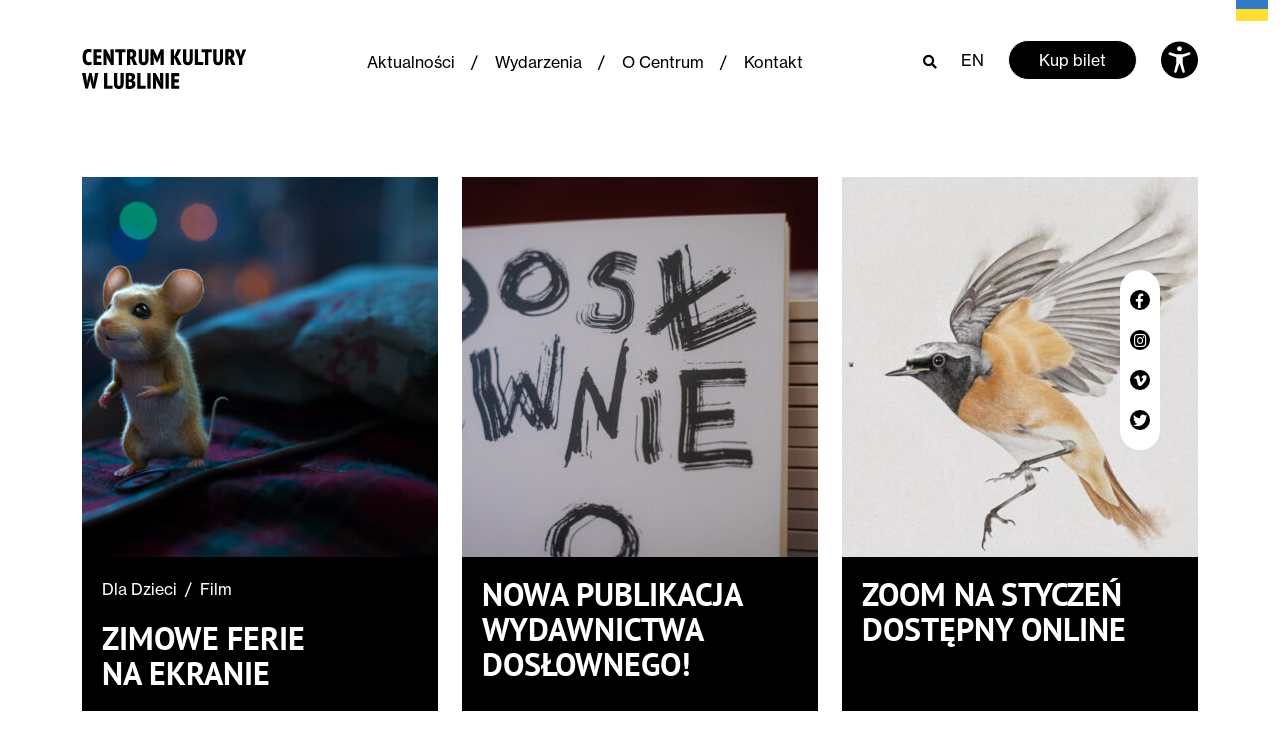

--- FILE ---
content_type: text/html; charset=UTF-8
request_url: https://ck.lublin.pl/jednostka/konfrontacje/
body_size: 13859
content:
<!doctype html>
                <html lang="pl-PL">
                    <head>
                    <meta charset="utf-8">
                    <meta name="viewport" content="width=device-width, initial-scale=1, shrink-to-fit=no">
            <meta name='robots' content='index, follow, max-image-preview:large, max-snippet:-1, max-video-preview:-1' />

	<title>Archiwa: Konfrontacje - Centrum Kultury w Lublinie</title>
	<link rel="canonical" href="https://ck.lublin.pl/jednostka/konfrontacje/" />
	<link rel="next" href="https://ck.lublin.pl/jednostka/konfrontacje/page/2/" />
	<meta property="og:locale" content="pl_PL" />
	<meta property="og:type" content="article" />
	<meta property="og:title" content="Archiwa: Konfrontacje - Centrum Kultury w Lublinie" />
	<meta property="og:url" content="https://ck.lublin.pl/jednostka/konfrontacje/" />
	<meta property="og:site_name" content="Centrum Kultury w Lublinie" />
	<meta name="twitter:card" content="summary_large_image" />
	<script type="application/ld+json" class="yoast-schema-graph">{"@context":"https://schema.org","@graph":[{"@type":"CollectionPage","@id":"https://ck.lublin.pl/jednostka/konfrontacje/","url":"https://ck.lublin.pl/jednostka/konfrontacje/","name":"Archiwa: Konfrontacje - Centrum Kultury w Lublinie","isPartOf":{"@id":"https://ck.lublin.pl/#website"},"primaryImageOfPage":{"@id":"https://ck.lublin.pl/jednostka/konfrontacje/#primaryimage"},"image":{"@id":"https://ck.lublin.pl/jednostka/konfrontacje/#primaryimage"},"thumbnailUrl":"https://ck.lublin.pl/wp-content/uploads/2023/10/zielona-granica-kv.jpg","breadcrumb":{"@id":"https://ck.lublin.pl/jednostka/konfrontacje/#breadcrumb"},"inLanguage":"pl-PL"},{"@type":"ImageObject","inLanguage":"pl-PL","@id":"https://ck.lublin.pl/jednostka/konfrontacje/#primaryimage","url":"https://ck.lublin.pl/wp-content/uploads/2023/10/zielona-granica-kv.jpg","contentUrl":"https://ck.lublin.pl/wp-content/uploads/2023/10/zielona-granica-kv.jpg","width":1920,"height":1280},{"@type":"BreadcrumbList","@id":"https://ck.lublin.pl/jednostka/konfrontacje/#breadcrumb","itemListElement":[{"@type":"ListItem","position":1,"name":"Strona główna","item":"https://ck.lublin.pl/"},{"@type":"ListItem","position":2,"name":"Konfrontacje"}]},{"@type":"WebSite","@id":"https://ck.lublin.pl/#website","url":"https://ck.lublin.pl/","name":"Centrum Kultury w Lublinie","description":"Centrum Kultury w Lublinie","potentialAction":[{"@type":"SearchAction","target":{"@type":"EntryPoint","urlTemplate":"https://ck.lublin.pl/?s={search_term_string}"},"query-input":"required name=search_term_string"}],"inLanguage":"pl-PL"}]}</script>


<link rel="alternate" type="application/rss+xml" title="Kanał Centrum Kultury w Lublinie &raquo; Konfrontacje Teatr/Cykl/Festiwal" href="https://ck.lublin.pl/jednostka/konfrontacje/feed/" />
<script type="text/javascript">
/* <![CDATA[ */
window._wpemojiSettings = {"baseUrl":"https:\/\/s.w.org\/images\/core\/emoji\/14.0.0\/72x72\/","ext":".png","svgUrl":"https:\/\/s.w.org\/images\/core\/emoji\/14.0.0\/svg\/","svgExt":".svg","source":{"concatemoji":"https:\/\/ck.lublin.pl\/wp-includes\/js\/wp-emoji-release.min.js?ver=6.4.7"}};
/*! This file is auto-generated */
!function(i,n){var o,s,e;function c(e){try{var t={supportTests:e,timestamp:(new Date).valueOf()};sessionStorage.setItem(o,JSON.stringify(t))}catch(e){}}function p(e,t,n){e.clearRect(0,0,e.canvas.width,e.canvas.height),e.fillText(t,0,0);var t=new Uint32Array(e.getImageData(0,0,e.canvas.width,e.canvas.height).data),r=(e.clearRect(0,0,e.canvas.width,e.canvas.height),e.fillText(n,0,0),new Uint32Array(e.getImageData(0,0,e.canvas.width,e.canvas.height).data));return t.every(function(e,t){return e===r[t]})}function u(e,t,n){switch(t){case"flag":return n(e,"\ud83c\udff3\ufe0f\u200d\u26a7\ufe0f","\ud83c\udff3\ufe0f\u200b\u26a7\ufe0f")?!1:!n(e,"\ud83c\uddfa\ud83c\uddf3","\ud83c\uddfa\u200b\ud83c\uddf3")&&!n(e,"\ud83c\udff4\udb40\udc67\udb40\udc62\udb40\udc65\udb40\udc6e\udb40\udc67\udb40\udc7f","\ud83c\udff4\u200b\udb40\udc67\u200b\udb40\udc62\u200b\udb40\udc65\u200b\udb40\udc6e\u200b\udb40\udc67\u200b\udb40\udc7f");case"emoji":return!n(e,"\ud83e\udef1\ud83c\udffb\u200d\ud83e\udef2\ud83c\udfff","\ud83e\udef1\ud83c\udffb\u200b\ud83e\udef2\ud83c\udfff")}return!1}function f(e,t,n){var r="undefined"!=typeof WorkerGlobalScope&&self instanceof WorkerGlobalScope?new OffscreenCanvas(300,150):i.createElement("canvas"),a=r.getContext("2d",{willReadFrequently:!0}),o=(a.textBaseline="top",a.font="600 32px Arial",{});return e.forEach(function(e){o[e]=t(a,e,n)}),o}function t(e){var t=i.createElement("script");t.src=e,t.defer=!0,i.head.appendChild(t)}"undefined"!=typeof Promise&&(o="wpEmojiSettingsSupports",s=["flag","emoji"],n.supports={everything:!0,everythingExceptFlag:!0},e=new Promise(function(e){i.addEventListener("DOMContentLoaded",e,{once:!0})}),new Promise(function(t){var n=function(){try{var e=JSON.parse(sessionStorage.getItem(o));if("object"==typeof e&&"number"==typeof e.timestamp&&(new Date).valueOf()<e.timestamp+604800&&"object"==typeof e.supportTests)return e.supportTests}catch(e){}return null}();if(!n){if("undefined"!=typeof Worker&&"undefined"!=typeof OffscreenCanvas&&"undefined"!=typeof URL&&URL.createObjectURL&&"undefined"!=typeof Blob)try{var e="postMessage("+f.toString()+"("+[JSON.stringify(s),u.toString(),p.toString()].join(",")+"));",r=new Blob([e],{type:"text/javascript"}),a=new Worker(URL.createObjectURL(r),{name:"wpTestEmojiSupports"});return void(a.onmessage=function(e){c(n=e.data),a.terminate(),t(n)})}catch(e){}c(n=f(s,u,p))}t(n)}).then(function(e){for(var t in e)n.supports[t]=e[t],n.supports.everything=n.supports.everything&&n.supports[t],"flag"!==t&&(n.supports.everythingExceptFlag=n.supports.everythingExceptFlag&&n.supports[t]);n.supports.everythingExceptFlag=n.supports.everythingExceptFlag&&!n.supports.flag,n.DOMReady=!1,n.readyCallback=function(){n.DOMReady=!0}}).then(function(){return e}).then(function(){var e;n.supports.everything||(n.readyCallback(),(e=n.source||{}).concatemoji?t(e.concatemoji):e.wpemoji&&e.twemoji&&(t(e.twemoji),t(e.wpemoji)))}))}((window,document),window._wpemojiSettings);
/* ]]> */
</script>
<style id='wp-emoji-styles-inline-css' type='text/css'>

	img.wp-smiley, img.emoji {
		display: inline !important;
		border: none !important;
		box-shadow: none !important;
		height: 1em !important;
		width: 1em !important;
		margin: 0 0.07em !important;
		vertical-align: -0.1em !important;
		background: none !important;
		padding: 0 !important;
	}
</style>
<link rel='stylesheet' id='wp-block-library-css' href='https://ck.lublin.pl/wp-includes/css/dist/block-library/style.min.css?ver=6.4.7' type='text/css' media='all' />
<style id='classic-theme-styles-inline-css' type='text/css'>
/*! This file is auto-generated */
.wp-block-button__link{color:#fff;background-color:#32373c;border-radius:9999px;box-shadow:none;text-decoration:none;padding:calc(.667em + 2px) calc(1.333em + 2px);font-size:1.125em}.wp-block-file__button{background:#32373c;color:#fff;text-decoration:none}
</style>
<style id='global-styles-inline-css' type='text/css'>
body{--wp--preset--color--black: #000000;--wp--preset--color--cyan-bluish-gray: #abb8c3;--wp--preset--color--white: #ffffff;--wp--preset--color--pale-pink: #f78da7;--wp--preset--color--vivid-red: #cf2e2e;--wp--preset--color--luminous-vivid-orange: #ff6900;--wp--preset--color--luminous-vivid-amber: #fcb900;--wp--preset--color--light-green-cyan: #7bdcb5;--wp--preset--color--vivid-green-cyan: #00d084;--wp--preset--color--pale-cyan-blue: #8ed1fc;--wp--preset--color--vivid-cyan-blue: #0693e3;--wp--preset--color--vivid-purple: #9b51e0;--wp--preset--gradient--vivid-cyan-blue-to-vivid-purple: linear-gradient(135deg,rgba(6,147,227,1) 0%,rgb(155,81,224) 100%);--wp--preset--gradient--light-green-cyan-to-vivid-green-cyan: linear-gradient(135deg,rgb(122,220,180) 0%,rgb(0,208,130) 100%);--wp--preset--gradient--luminous-vivid-amber-to-luminous-vivid-orange: linear-gradient(135deg,rgba(252,185,0,1) 0%,rgba(255,105,0,1) 100%);--wp--preset--gradient--luminous-vivid-orange-to-vivid-red: linear-gradient(135deg,rgba(255,105,0,1) 0%,rgb(207,46,46) 100%);--wp--preset--gradient--very-light-gray-to-cyan-bluish-gray: linear-gradient(135deg,rgb(238,238,238) 0%,rgb(169,184,195) 100%);--wp--preset--gradient--cool-to-warm-spectrum: linear-gradient(135deg,rgb(74,234,220) 0%,rgb(151,120,209) 20%,rgb(207,42,186) 40%,rgb(238,44,130) 60%,rgb(251,105,98) 80%,rgb(254,248,76) 100%);--wp--preset--gradient--blush-light-purple: linear-gradient(135deg,rgb(255,206,236) 0%,rgb(152,150,240) 100%);--wp--preset--gradient--blush-bordeaux: linear-gradient(135deg,rgb(254,205,165) 0%,rgb(254,45,45) 50%,rgb(107,0,62) 100%);--wp--preset--gradient--luminous-dusk: linear-gradient(135deg,rgb(255,203,112) 0%,rgb(199,81,192) 50%,rgb(65,88,208) 100%);--wp--preset--gradient--pale-ocean: linear-gradient(135deg,rgb(255,245,203) 0%,rgb(182,227,212) 50%,rgb(51,167,181) 100%);--wp--preset--gradient--electric-grass: linear-gradient(135deg,rgb(202,248,128) 0%,rgb(113,206,126) 100%);--wp--preset--gradient--midnight: linear-gradient(135deg,rgb(2,3,129) 0%,rgb(40,116,252) 100%);--wp--preset--font-size--small: 13px;--wp--preset--font-size--medium: 20px;--wp--preset--font-size--large: 36px;--wp--preset--font-size--x-large: 42px;--wp--preset--spacing--20: 0.44rem;--wp--preset--spacing--30: 0.67rem;--wp--preset--spacing--40: 1rem;--wp--preset--spacing--50: 1.5rem;--wp--preset--spacing--60: 2.25rem;--wp--preset--spacing--70: 3.38rem;--wp--preset--spacing--80: 5.06rem;--wp--preset--shadow--natural: 6px 6px 9px rgba(0, 0, 0, 0.2);--wp--preset--shadow--deep: 12px 12px 50px rgba(0, 0, 0, 0.4);--wp--preset--shadow--sharp: 6px 6px 0px rgba(0, 0, 0, 0.2);--wp--preset--shadow--outlined: 6px 6px 0px -3px rgba(255, 255, 255, 1), 6px 6px rgba(0, 0, 0, 1);--wp--preset--shadow--crisp: 6px 6px 0px rgba(0, 0, 0, 1);}:where(.is-layout-flex){gap: 0.5em;}:where(.is-layout-grid){gap: 0.5em;}body .is-layout-flow > .alignleft{float: left;margin-inline-start: 0;margin-inline-end: 2em;}body .is-layout-flow > .alignright{float: right;margin-inline-start: 2em;margin-inline-end: 0;}body .is-layout-flow > .aligncenter{margin-left: auto !important;margin-right: auto !important;}body .is-layout-constrained > .alignleft{float: left;margin-inline-start: 0;margin-inline-end: 2em;}body .is-layout-constrained > .alignright{float: right;margin-inline-start: 2em;margin-inline-end: 0;}body .is-layout-constrained > .aligncenter{margin-left: auto !important;margin-right: auto !important;}body .is-layout-constrained > :where(:not(.alignleft):not(.alignright):not(.alignfull)){max-width: var(--wp--style--global--content-size);margin-left: auto !important;margin-right: auto !important;}body .is-layout-constrained > .alignwide{max-width: var(--wp--style--global--wide-size);}body .is-layout-flex{display: flex;}body .is-layout-flex{flex-wrap: wrap;align-items: center;}body .is-layout-flex > *{margin: 0;}body .is-layout-grid{display: grid;}body .is-layout-grid > *{margin: 0;}:where(.wp-block-columns.is-layout-flex){gap: 2em;}:where(.wp-block-columns.is-layout-grid){gap: 2em;}:where(.wp-block-post-template.is-layout-flex){gap: 1.25em;}:where(.wp-block-post-template.is-layout-grid){gap: 1.25em;}.has-black-color{color: var(--wp--preset--color--black) !important;}.has-cyan-bluish-gray-color{color: var(--wp--preset--color--cyan-bluish-gray) !important;}.has-white-color{color: var(--wp--preset--color--white) !important;}.has-pale-pink-color{color: var(--wp--preset--color--pale-pink) !important;}.has-vivid-red-color{color: var(--wp--preset--color--vivid-red) !important;}.has-luminous-vivid-orange-color{color: var(--wp--preset--color--luminous-vivid-orange) !important;}.has-luminous-vivid-amber-color{color: var(--wp--preset--color--luminous-vivid-amber) !important;}.has-light-green-cyan-color{color: var(--wp--preset--color--light-green-cyan) !important;}.has-vivid-green-cyan-color{color: var(--wp--preset--color--vivid-green-cyan) !important;}.has-pale-cyan-blue-color{color: var(--wp--preset--color--pale-cyan-blue) !important;}.has-vivid-cyan-blue-color{color: var(--wp--preset--color--vivid-cyan-blue) !important;}.has-vivid-purple-color{color: var(--wp--preset--color--vivid-purple) !important;}.has-black-background-color{background-color: var(--wp--preset--color--black) !important;}.has-cyan-bluish-gray-background-color{background-color: var(--wp--preset--color--cyan-bluish-gray) !important;}.has-white-background-color{background-color: var(--wp--preset--color--white) !important;}.has-pale-pink-background-color{background-color: var(--wp--preset--color--pale-pink) !important;}.has-vivid-red-background-color{background-color: var(--wp--preset--color--vivid-red) !important;}.has-luminous-vivid-orange-background-color{background-color: var(--wp--preset--color--luminous-vivid-orange) !important;}.has-luminous-vivid-amber-background-color{background-color: var(--wp--preset--color--luminous-vivid-amber) !important;}.has-light-green-cyan-background-color{background-color: var(--wp--preset--color--light-green-cyan) !important;}.has-vivid-green-cyan-background-color{background-color: var(--wp--preset--color--vivid-green-cyan) !important;}.has-pale-cyan-blue-background-color{background-color: var(--wp--preset--color--pale-cyan-blue) !important;}.has-vivid-cyan-blue-background-color{background-color: var(--wp--preset--color--vivid-cyan-blue) !important;}.has-vivid-purple-background-color{background-color: var(--wp--preset--color--vivid-purple) !important;}.has-black-border-color{border-color: var(--wp--preset--color--black) !important;}.has-cyan-bluish-gray-border-color{border-color: var(--wp--preset--color--cyan-bluish-gray) !important;}.has-white-border-color{border-color: var(--wp--preset--color--white) !important;}.has-pale-pink-border-color{border-color: var(--wp--preset--color--pale-pink) !important;}.has-vivid-red-border-color{border-color: var(--wp--preset--color--vivid-red) !important;}.has-luminous-vivid-orange-border-color{border-color: var(--wp--preset--color--luminous-vivid-orange) !important;}.has-luminous-vivid-amber-border-color{border-color: var(--wp--preset--color--luminous-vivid-amber) !important;}.has-light-green-cyan-border-color{border-color: var(--wp--preset--color--light-green-cyan) !important;}.has-vivid-green-cyan-border-color{border-color: var(--wp--preset--color--vivid-green-cyan) !important;}.has-pale-cyan-blue-border-color{border-color: var(--wp--preset--color--pale-cyan-blue) !important;}.has-vivid-cyan-blue-border-color{border-color: var(--wp--preset--color--vivid-cyan-blue) !important;}.has-vivid-purple-border-color{border-color: var(--wp--preset--color--vivid-purple) !important;}.has-vivid-cyan-blue-to-vivid-purple-gradient-background{background: var(--wp--preset--gradient--vivid-cyan-blue-to-vivid-purple) !important;}.has-light-green-cyan-to-vivid-green-cyan-gradient-background{background: var(--wp--preset--gradient--light-green-cyan-to-vivid-green-cyan) !important;}.has-luminous-vivid-amber-to-luminous-vivid-orange-gradient-background{background: var(--wp--preset--gradient--luminous-vivid-amber-to-luminous-vivid-orange) !important;}.has-luminous-vivid-orange-to-vivid-red-gradient-background{background: var(--wp--preset--gradient--luminous-vivid-orange-to-vivid-red) !important;}.has-very-light-gray-to-cyan-bluish-gray-gradient-background{background: var(--wp--preset--gradient--very-light-gray-to-cyan-bluish-gray) !important;}.has-cool-to-warm-spectrum-gradient-background{background: var(--wp--preset--gradient--cool-to-warm-spectrum) !important;}.has-blush-light-purple-gradient-background{background: var(--wp--preset--gradient--blush-light-purple) !important;}.has-blush-bordeaux-gradient-background{background: var(--wp--preset--gradient--blush-bordeaux) !important;}.has-luminous-dusk-gradient-background{background: var(--wp--preset--gradient--luminous-dusk) !important;}.has-pale-ocean-gradient-background{background: var(--wp--preset--gradient--pale-ocean) !important;}.has-electric-grass-gradient-background{background: var(--wp--preset--gradient--electric-grass) !important;}.has-midnight-gradient-background{background: var(--wp--preset--gradient--midnight) !important;}.has-small-font-size{font-size: var(--wp--preset--font-size--small) !important;}.has-medium-font-size{font-size: var(--wp--preset--font-size--medium) !important;}.has-large-font-size{font-size: var(--wp--preset--font-size--large) !important;}.has-x-large-font-size{font-size: var(--wp--preset--font-size--x-large) !important;}
.wp-block-navigation a:where(:not(.wp-element-button)){color: inherit;}
:where(.wp-block-post-template.is-layout-flex){gap: 1.25em;}:where(.wp-block-post-template.is-layout-grid){gap: 1.25em;}
:where(.wp-block-columns.is-layout-flex){gap: 2em;}:where(.wp-block-columns.is-layout-grid){gap: 2em;}
.wp-block-pullquote{font-size: 1.5em;line-height: 1.6;}
</style>
<link rel='stylesheet' id='style-css' href='https://ck.lublin.pl/wp-content/themes/ck/assets/css/style.css?ver=2.2' type='text/css' media='all' />
<link rel="https://api.w.org/" href="https://ck.lublin.pl/wp-json/" /><link rel="EditURI" type="application/rsd+xml" title="RSD" href="https://ck.lublin.pl/xmlrpc.php?rsd" />
<meta name="generator" content="WordPress 6.4.7" />
<link rel="icon" href="https://ck.lublin.pl/wp-content/uploads/2021/05/cropped-ck-icon-32x32.png" sizes="32x32" />
<link rel="icon" href="https://ck.lublin.pl/wp-content/uploads/2021/05/cropped-ck-icon-192x192.png" sizes="192x192" />
<link rel="apple-touch-icon" href="https://ck.lublin.pl/wp-content/uploads/2021/05/cropped-ck-icon-180x180.png" />
<meta name="msapplication-TileImage" content="https://ck.lublin.pl/wp-content/uploads/2021/05/cropped-ck-icon-270x270.png" />
		<style type="text/css" id="wp-custom-css">
			[aria-hidden=true] {
   display:none;
}

a:focus { outline: 3px dotted #BF1722; }

/**
 * Remove focus styles for non-keyboard focus.
 */
:focus:not(:focus-visible) {
  outline: 0;
  box-shadow: none;
}

/**
 * Cross-browser styles for explicit focus via 
 * keyboard-based (eg Tab) navigation or the
 * .focus-visible utility class.
 */
:focus,
.focus-visible:focus:not(:focus-visible) {
  outline: 0;
  box-shadow:
    0 0 0 .2rem #fff,
    0 0 0 .35rem #069;
}

h1, h2, h3, h4 { font-weight: bold; }



#skiptocontent a {
	padding:6px;
	position: absolute;
	top:-1000px;
	left:0px;
	color:white;
	background: #BF1722;
	-webkit-transition: top .5s ease-out;
	transition: top .5s ease-out;
	z-index: 100;
}

#skiptocontent a:focus {
	position:absolute;
	left:0px;
	top:0px;
	outline-color:transparent;	
	-webkit-transition: top .05s ease-in;
    transition: top .05s ease-in;
}



.card-event-sm__title::before, .featured-events__see-all-categories { display:none !important; }
.button--black {border-color:#fff}
.search-results__title-suffix {display:none}
.search-results__title {line-height:26px;}
.article__content h2 {font-size: 22px}
.article__content h3 {font-size: 20px}
.article__content h4 {font-size: 18px}
.article__content h5 {font-size: 16px}
.article__content h6 {font-size: 14px}

.featured-events__view-change-item:last-child {padding-bottom: 2px; }

.article__content a { border-bottom: solid 1px #000 }
.article__content a:hover { border-bottom: solid 1px #fff }

.glink { position:absolute; top:-6px; width:48px; right:-4px}

/*.glink:first-of-type { position:absolute; top:-6px; width:48px; right:30px}*/

body:lang(pl) .glink:first-of-type, body:lang(auto) .glink:first-of-type { display: none; }

body:lang(uk) .glink:first-of-type { display: block; }

body:lang(uk) .glink
{ display: none; }

.fm_popup_pos { display:none;}

/*#gtranslate_wrapper { top:-6px !important; padding-right:2% }

@media only screen and (max-width: 900px) {
#gtranslate_wrapper { top:-6px !important; padding:0; margin-right:43px; }
}

@media only screen and (max-width: 600px) {
#gtranslate_wrapper { top:-6px !important; padding:0; margin-right:-15px; }
}

.glink:first-of-type { padding-right:4px}
*/
/*.glink { width:34px; font-size: 17px; padding:9px 0 0 5px; font-family:Roboto; line-height:1.3em }
body:lang(en) .glink:first-of-type { display:none; }

body:lang(uk) .glink:nth-child(2n) { display:none; }*/

.featured-events__categories-item { display: none; }

[data-id="0"],
[data-id="131"],
[data-id="159"],
[data-id="186"],
[data-id="91"],
[data-id="173"],
[data-id="93"],
[data-id="95"],
[data-id="106"],
[data-id="152"],
[data-id="2047"],
[data-id="2907"] { display: inline-block !important; }

.footer p { max-width: none; }

/* display all categories on mobile */

.featured-events__categories {
  margin: 0;
  padding: 0;
  display: -webkit-box;
  display: -webkit-flex;
  display: -ms-flexbox;
  display: flex;
  -webkit-flex-wrap: wrap;
  -ms-flex-wrap: wrap;
  flex-wrap: wrap;
  max-height: none;
  max-height: none;
  overflow: none;
}

/* FABLAB */
.page-template-fablab iframe { height: auto;
  width: 100%;
  aspect-ratio: 16 / 9;  }		</style>
		<!-- Global site tag (gtag.js) - Google Analytics -->
<script async src="https://www.googletagmanager.com/gtag/js?id=UA-87364716-1"></script>
<script>
  window.dataLayer = window.dataLayer || [];
  function gtag(){dataLayer.push(arguments);}
  gtag('js', new Date());

  gtag('config', 'UA-87364716-1');
</script>
                </head>

                <style>

                /* =WordPress Core
                    -------------------------------------------------------------- */
                    .alignnone {
                        margin: 5px 20px 20px 0;
                    }

                    .aligncenter,
                    div.aligncenter {
                        display: block;
                        margin: 5px auto 5px auto;
                    }

                    .alignright {
                        float:right;
                        margin: 5px 0 20px 20px;
                    }

                    .alignleft {
                        float: left;
                        margin: 5px 20px 20px 0;
                    }

                    a img.alignright {
                        float: right;
                        margin: 5px 0 20px 20px;
                    }

                    a img.alignnone {
                        margin: 5px 20px 20px 0;
                    }

                    a img.alignleft {
                        float: left;
                        margin: 5px 20px 20px 0;
                    }

                    a img.aligncenter {
                        display: block;
                        margin-left: auto;
                        margin-right: auto;
                    }

                    .wp-caption {
                        background: #fff;
                        border: 1px solid #f0f0f0;
                        max-width: 96%; /* Image does not overflow the content area */
                        padding: 5px 3px 10px;
                        text-align: center;
                    }

                    .wp-caption.alignnone {
                        margin: 5px 20px 20px 0;
                    }

                    .wp-caption.alignleft {
                        margin: 5px 20px 20px 0;
                    }

                    .wp-caption.alignright {
                   parametergin: 5px 0 20px 20px;
                    }

                    .wp-caption img {
                        border: 0 none;
                        height: auto;
                        margin: 0;
                        max-width: 98.5%;
                        padding: 0;
                        width: auto;
                    }

                    .wp-caption p.wp-caption-text {
                        font-size: 11px;
                        line-height: 17px;
                        margin: 0;
                        padding: 0 4px 5px;
                    }

                    /* Text meant only for screen readers. */
                    .screen-reader-text {
                        border: 0;
                        clip: rect(1px, 1px, 1px, 1px);
                        clip-path: inset(50%);
                        height: 1px;
                        margin: -1px;
                        overflow: hidden;
                        padding: 0;
                        position: absolute !important;
                        width: 1px;
                        word-wrap: normal !important; /* Many screen reader and browser combinations announce broken words as they would appear visually. */
                    }

                    .screen-reader-text:focus {
                        background-color: #eee;
                        clip: auto !important;
                        clip-path: none;
                        color: #444;
                        display: block;
                        font-size: 1em;
                        height: auto;
                        left: 5px;
                        line-height: normal;
                        padding: 15px 23px 14px;
                        text-decoration: none;
                        top: 5px;
                        width: auto;
                        z-index: 100000;
                        /* Above WP toolbar. */
                    }
                    
                </style>
            
                <body class="archive tax-jednostka term-konfrontacje term-683">
                    <main>
            
            
<div class="search" id="search" aria-hidden="true">
    <div class="search__form-wrapper">
        <div class="container">
            <div class="row">
                <div class="col">
                    <div class="search__field">
                        <i class="fal fa-search"></i>

                        <label for="search-field" class="sr-only">
                            Szukaj                        </label>

                        <form action="https://ck.lublin.pl/" method="GET">
                            <input
                                type="text"
                                placeholder="Szukaj"
                                name="s"
                                value=""
                                aria-label="Szukaj"
                            >
                        </form>
                    </div>
                    <!-- /.search__field -->
                </div>
                <!-- /.col -->

                <div class="col-auto">
                    <i
                        class="fas fa-times-circle search__close"
                        id="search-close"
                        aria-label="Zamknij wyszukiwarkę"
                    ></i>
                </div>
                <!-- /.col-auto -->
            </div>
            <!-- /.row -->
        </div>
        <!-- /.container -->
    </div>
    <!-- /.search__form-wrapper -->
</div>
<!-- /#search.search -->

<div class="accessibility" id="accessibility-bar" aria-hidden="true">
	<div class="container">
		<div class="row justify-content-between">
            <div class="col-12 mb-3 mb-lg-0 text-right">
                <a
                    href="#"
                    aria-label="Zamknij ustawienia dostępności"
                    id="close-accessibility"
                    class="accessibility__close"
                >
                    <svg width="32" height="32" viewBox="0 0 32 32" fill="none" xmlns="http://www.w3.org/2000/svg">
                        <path d="M16 3.20001C8.93115 3.20001 3.19995 8.93121 3.19995 16C3.19995 23.0688 8.93115 28.8 16 28.8C23.0688 28.8 28.7999 23.0688 28.7999 16C28.7999 8.93121 23.0688 3.20001 16 3.20001ZM21.0208 19.5125C21.4378 19.9296 21.4378 20.6037 21.0208 21.0208C20.8128 21.2288 20.5397 21.3333 20.2666 21.3333C19.9935 21.3333 19.7205 21.2288 19.5125 21.0208L16 17.5083L12.4874 21.0208C12.2794 21.2288 12.0064 21.3333 11.7333 21.3333C11.4602 21.3333 11.1872 21.2288 10.9792 21.0208C10.5621 20.6037 10.5621 19.9296 10.9792 19.5125L14.4917 16L10.9792 12.4875C10.5621 12.0704 10.5621 11.3963 10.9792 10.9792C11.3962 10.5621 12.0704 10.5621 12.4874 10.9792L16 14.4917L19.5125 10.9792C19.9296 10.5621 20.6037 10.5621 21.0208 10.9792C21.4378 11.3963 21.4378 12.0704 21.0208 12.4875L17.5082 16L21.0208 19.5125Z" fill="black"/>
                    </svg>
                </a>
            </div>
            <!-- /.col-lg-2 -->

            <div class="col-lg-3 mb-3 mb-lg-0">
                                <div class="accessibility__text">
                    To dla&nbsp;nas ważne by Centrum Kultury było dostępne dla&nbsp;wszystkich w&nbsp;tym również osób o&nbsp;szczególnych potrzebach.                </div>
                <!-- /.accessibility__text -->
                            </div>
            <!-- /.col-lg-4 -->

            <div class="col-lg-8 offset-lg-1">
                <div class="row">
                    <div class="col-lg-8">
                        <div class="accessibility__target">
                            Dla niedowidzących                        </div>
                        <!-- /.accessibility__target -->

                        <div class="row">
                            <div class="col-sm-6 col-lg-5 d-flex align-items-center">
                                <span
                                    class="accessibility__font-size accessibility__font-size--normal is-active"
                                    data-size="normal"
                                    aria-label="Mały tekst"
                                >A</span>
                                <span
                                    class="accessibility__font-size accessibility__font-size--big  "
                                    data-size="big"
                                    aria-label="Średni tekst"
                                >A</span>
                                <span
                                    class="accessibility__font-size accessibility__font-size--large "
                                    data-size="large"
                                    aria-label="Duży tekst"
                                >A</span>
                            </div>
                            <!-- /.col-lg-5 -->

                            <div class="col-sm-6 col-lg-7 mt-3 mt-sm-0 d-flex align-items-center">
                                <div
                                    class="accessibility__color accessibility__color--normal is-active"
                                    data-theme="normal"
                                    aria-label="Zwykły kontrast"
                                >A</div>
                                <div
                                    class="accessibility__color accessibility__color--dark "
                                    data-theme="dark"
                                    aria-label="Kontrast biało-czarny"
                                >A</div>
                                <div
                                    class="accessibility__color accessibility__color--yellow "
                                    data-theme="yellow"
                                    aria-label="Kontrast czarno-żółty"
                                >A</div>
                                <div
                                    class="accessibility__color accessibility__color--dark-yellow "
                                    data-theme="darkYellow"
                                    aria-label="Kontrast żółto-czarny"
                                >A</div>
                            </div>
                            <!-- /.col-lg-6 -->
                        </div>
                        <!-- /.row -->
                    </div>
                    <!-- /.col-lg-8 -->

                    <div class="col-lg-3 col-xl-4">
                        <div class="accessibility__target">
                            Dla niesłyszących                        </div>
                        <!-- /.accessibility__target -->

                        <a
                            href="#"
                            class="accessibility__deaf"
                            aria-label="Odwiedź stronę dla niesłyszacych"
                            target="_blank"
                            rel="noopener"
                        >
                            <svg width="32" height="32" viewBox="0 0 32 32" fill="none" xmlns="http://www.w3.org/2000/svg">
                                <path d="M3.71875 2.28125L2.28125 3.71875L28.2812 29.7188L29.7188 28.2812L21.875 20.4375C23.3828 18.2031 25 15.1992 25 12C25 7.58984 21.4102 4 17 4C13.8789 4 11.1602 5.79297 9.84375 8.40625L3.71875 2.28125ZM17 6C20.3086 6 23 8.69141 23 12C23 14.5312 21.7266 17.0312 20.4375 19L14.0312 12.5938C14.2188 11.0898 15.4297 10 17 10C18.0781 10 19.0938 10.5898 19.625 11.5312L21.3438 10.5312C20.457 8.96875 18.7969 8 17 8C14.9219 8 13.1719 9.20312 12.4062 10.9688L11.375 9.9375C12.2188 7.64062 14.4141 6 17 6ZM11.1562 15.3438L11 15.4688V16C11 17.4297 12.2148 17.9805 13.0312 18.3438C13.7812 18.6758 14 18.8125 14 19C14 19.6875 12.918 20 11.9062 20V22C13.8672 22 15.2812 21.2266 15.7812 20L11.1562 15.3438ZM9 22V23C9 25.7578 11.2422 28 14 28C16.9062 28 18 26.1602 18.875 24.6875C19.0859 24.3359 19.2812 24.0039 19.5 23.6875L18.0625 22.25C18.0391 22.2852 18.0234 22.3438 18 22.375C17.6836 22.8086 17.4102 23.2578 17.1562 23.6875C16.3203 25.0898 15.7695 26 14 26C12.3477 26 11 24.6523 11 23V22H9Z" fill="white"/>
                            </svg>
                        </a>
                    </div>
                    <!-- /.col-lg-4 -->
                </div>
                <!-- /.row -->
            </div>
            <!-- /.col-lg-6 -->
		</div>
		<!-- /.row -->
	</div>
	<!-- /.container -->
</div>
<!-- /.accessibility -->

<div id="skiptocontent">
   <a href="#siteContent">Przejdź do treści</a>
</div>

<div class="mobile-menu-wrapper" aria-hidden="true" id="mobile-menu">
    <div class="text-right">
        <a
            href="#"
            class="mobile-menu-close"
            id="mobile-menu-close"
            aria-label="Zamknij menu nawigacyjne"
        ><i class="far fa-times"></i></a>
    </div>
    <!-- /.text-right -->

    <ul id="menu-glowne-menu-nawigacyjne-pl" class="mobile-menu__menu"><li id="menu-item-34026" class="menu-item menu-item-type-post_type menu-item-object-page current_page_parent menu-item-34026"><a href="https://ck.lublin.pl/aktualnosci/">Aktualności</a></li>
<li id="menu-item-34041" class="menu-item menu-item-type-post_type menu-item-object-page menu-item-34041"><a href="https://ck.lublin.pl/kalendarz/">Wydarzenia</a></li>
<li id="menu-item-61643" class="menu-item menu-item-type-post_type menu-item-object-page menu-item-61643"><a href="https://ck.lublin.pl/o-centrum-zespol/">O Centrum</a></li>
<li id="menu-item-34124" class="menu-item menu-item-type-post_type menu-item-object-page menu-item-34124"><a href="https://ck.lublin.pl/kontakt/">Kontakt</a></li>
</ul><ul id="menu-przelacznik-jezykow" class="mobile-menu__menu"><li id="menu-item-33967-en" class="lang-item lang-item-24 lang-item-en no-translation lang-item-first menu-item menu-item-type-custom menu-item-object-custom menu-item-33967-en"><a href="https://ck.lublin.pl/en/" hreflang="en-GB" lang="en-GB">EN</a></li>
</ul>
    <div class="social-media d-flex justify-content-center">
					                <a
                    class="social-media__item me-2"
                    href="https://www.facebook.com/centrumkulturywlublinie"
                    aria-label="Zobacz profil strony na facebook"
                    target="_blank"
                    rel="noopener"
                ><i class="fab fa-facebook-f"></i></a>
								                <a
                    class="social-media__item me-2"
                    href="https://www.instagram.com/centrumkultury/"
                    aria-label="Zobacz profil strony na instagram"
                    target="_blank"
                    rel="noopener"
                ><i class="fab fa-instagram"></i></a>
								                <a
                    class="social-media__item me-2"
                    href="https://vimeo.com/centrumkultury"
                    aria-label="Zobacz profil strony na vimeo"
                    target="_blank"
                    rel="noopener"
                ><i class="fab fa-vimeo-v"></i></a>
								                <a
                    class="social-media__item me-2"
                    href="https://twitter.com/ck_lublin"
                    aria-label="Zobacz profil strony na twitter"
                    target="_blank"
                    rel="noopener"
                ><i class="fab fa-twitter"></i></a>
					    </div>
    <!-- /.social-media -->

    <div class="text-center mb-4 mt-1">
        <a
            href="#"
            aria-label="Otwórz ustawienia dostępności"
            class="open-accessibility"
        ><i class="fas fa-universal-access nav-bar__accessibility d-inline-block"></i></a>
    </div>
    <!-- /.text-center -->

    <div class="row justify-content-center">
        <div class="col-auto">
            <a
                href="https://cklublin.bilety24.pl"
                rel="noopener"
                class="button button--black"
            >Kup bilet</a>
        </div>
        <!-- /.col-auto -->

        <div class="col-auto d-flex align-items-center">
            <a
                href="#"
                aria-label="Otwórz wyszukiwarkę"
                class="search-open"
            ><i class="fas fa-search"></i></a>
        </div>
        <!-- /.col-auto -->
    </div>
    <!-- /.row -->
</div>
<!-- /.mobile-menu-wrapper -->


<nav class="nav-bar">
    <div class="container">
        <div class="row justify-content-between">
            <div class="col-auto">
                                    <h1><a
                        href="https://ck.lublin.pl/"
                        aria-label="Przejdź do strony głównej"
                        class="d-block"
                    >
                        <img
                            data-src="https://ck.lublin.pl/wp-content/uploads/2021/04/centrum-kultury-logo.png"
                            alt="Centrum Kultury w Lublinie"
                            class="lazy nav-bar__logo"
                            aria-label="Strona główna"
                        >
                        
                    </a></h1>
                            </div>
            <!-- /.col-auto -->

            <div class="col-auto d-none d-lg-block">
                <ul id="menu-glowne-menu-nawigacyjne-pl-1" class="nav-bar__menu"><li class="menu-item menu-item-type-post_type menu-item-object-page current_page_parent menu-item-34026"><a href="https://ck.lublin.pl/aktualnosci/">Aktualności</a></li>
<li class="menu-item menu-item-type-post_type menu-item-object-page menu-item-34041"><a href="https://ck.lublin.pl/kalendarz/">Wydarzenia</a></li>
<li class="menu-item menu-item-type-post_type menu-item-object-page menu-item-61643"><a href="https://ck.lublin.pl/o-centrum-zespol/">O Centrum</a></li>
<li class="menu-item menu-item-type-post_type menu-item-object-page menu-item-34124"><a href="https://ck.lublin.pl/kontakt/">Kontakt</a></li>
</ul>            </div>
            <!-- /.col-auto -->

            <div class="col-auto d-none d-lg-block">
                <div class="row">
                    <div class="col-auto d-flex flex-column justify-content-center">
                        <a
                            href="#"
                            aria-label="Otwórz wyszukiwarkę"
                            class="search-open"
                        ><i class="fas fa-search"></i></a>
                    </div>
                    <!-- /.col-auto -->

                    <div class="col-auto d-flex flex-column justify-content-center">
                        <ul id="menu-przelacznik-jezykow-1" class="nav-bar__menu-dropdown"><li class="lang-item lang-item-24 lang-item-en no-translation lang-item-first menu-item menu-item-type-custom menu-item-object-custom menu-item-33967-en"><a href="https://ck.lublin.pl/en/" hreflang="en-GB" lang="en-GB">EN</a></li>
</ul>                    </div>                    
                    <!-- /.col-auto -->
                    
                    <div class="col-auto">
                        <a
                            href="https://ck-lublin.bilety24.pl/"
                            target="_blank"
                            rel="noopener"
                            class="button button--black"
                        >Kup bilet</a>
                    </div>
                    <!-- /.col-auto -->

                    <div class="col-auto d-flex align-items-center">
                        <a
                            href="#"
                            aria-label="Otwórz ustawienia dostępności"
                            class="open-accessibility nav-bar__accessibility"
                        >
                            <svg width="40" height="40" viewBox="0 0 40 40" fill="none" xmlns="http://www.w3.org/2000/svg">
                                <path d="M20 0C8.97217 0 0 8.97217 0 20C0 31.0287 8.97217 40 20 40C31.0287 40 40 31.0287 40 20C40 8.97217 31.0287 0 20 0ZM20 5.21739C21.4409 5.21739 22.6087 6.38522 22.6087 7.82609C22.6087 9.26696 21.4409 10.4348 20 10.4348C18.5591 10.4348 17.3913 9.26696 17.3913 7.82609C17.3913 6.38522 18.5591 5.21739 20 5.21739ZM30.8913 14.3696L23.4783 17.0078V23.4783L25.6817 32.2939C25.887 33.1165 25.2652 33.913 24.4174 33.913C23.8565 33.913 23.3583 33.5539 23.1817 33.0217L19.9974 23.4783L16.8183 33.0217C16.6417 33.5539 16.1435 33.913 15.5826 33.913C14.7348 33.913 14.113 33.1165 14.3183 32.2939L16.5217 23.4783V17.0078L9.1087 14.3696C8.39652 14.1157 8.01739 13.3391 8.25652 12.6217C8.49913 11.8939 9.28522 11.5009 10.013 11.7435L16.5217 13.913H23.4783L29.987 11.7435C30.7148 11.5009 31.5009 11.8939 31.7435 12.6217C31.9826 13.3391 31.6035 14.1157 30.8913 14.3696Z" fill="black"/>
                            </svg>
                        </a>
                    </div>
                    <!-- /.col-auto -->
                                            
                </div>
                <!-- /.row -->
            </div>
            <!-- /.col-auto -->

            <div class="col-auto d-flex align-items-center d-lg-none">
                <a
                    href="#"
                    class="mobile-menu-open"
                    id="mobile-menu-open"
                    aria-label="Otwórz menu nawigacyjne"
                ><i class="far fa-bars"></i></a>
            </div>
            <!-- /.col-auto -->
        </div>
        <!-- /.row justify-content-between -->
    </div>
    <!-- /.container -->
<div class="gtranslate_wrapper" id="gt-wrapper-60755800"></div></nav>
<!-- /.nav-bar -->
   
   
   
   <div class="social-media social-media--fixed">
                                 <a
                   class="social-media__item"
                   href="https://www.facebook.com/centrumkulturywlublinie"
                   aria-label="Zobacz profil strony na facebook"
                   target="_blank"
                   rel="noopener"
               ><i class="fab fa-facebook-f"></i></a>
                                            <a
                   class="social-media__item"
                   href="https://www.instagram.com/centrumkultury/"
                   aria-label="Zobacz profil strony na instagram"
                   target="_blank"
                   rel="noopener"
               ><i class="fab fa-instagram"></i></a>
                                            <a
                   class="social-media__item"
                   href="https://vimeo.com/centrumkultury"
                   aria-label="Zobacz profil strony na vimeo"
                   target="_blank"
                   rel="noopener"
               ><i class="fab fa-vimeo-v"></i></a>
                                            <a
                   class="social-media__item"
                   href="https://twitter.com/ck_lublin"
                   aria-label="Zobacz profil strony na twitter"
                   target="_blank"
                   rel="noopener"
               ><i class="fab fa-twitter"></i></a>
                     </div>
   <!-- /.social-media -->
        
    <!-- start siteContent -->
    <div id="siteContent"> 
        
    <section class="section">
        <div class="container">
            <div class="row">
				                    <div class="col-lg-4">
												
<div class="card-blog-post-lg">
    <div class="card-blog-post-lg__image">
                    <a
                href="https://ck.lublin.pl/2026/01/zimowe-ferie-na-ekranie/"
                class="d-block"
                aria-label="Przeczytaj o Zimowe ferie na&nbsp;ekranie"
            >
                <img
                    data-src="https://ck.lublin.pl/wp-content/uploads/2026/01/Mysz-masz-1-380x380.jpg"
                    alt="Kadr z filmu animowanego. Ciemny pokój. Na pierwszym planie myszka, chodząca po brzuchu kogoś leżącego w łóżku, ubranego w kraciastą piżamę."
                    class="lazy"
                >
            </a>
            </div>
    <!-- /.card-blog-post-lg__image -->

    <div class="card-blog-post-lg__content">
                    <div class="card-blog-post-lg__categories">
	            Dla Dzieci<span class="px-2">/</span>Film            </div>
            <!-- /.card-blog-post-lg__categories -->
        
        <a
            href="https://ck.lublin.pl/2026/01/zimowe-ferie-na-ekranie/"
            class="card-blog-post-lg__title "
        >Zimowe ferie na&nbsp;ekranie</a>
        <!-- /.card-blog-post-lg__title -->

            </div>
    <!-- /.card-blog-post-lg__content -->
</div>
<!-- /.card-blog-post-lg -->
                    </div>
                    <!-- /.col-lg-4 -->
				                    <div class="col-lg-4">
												
<div class="card-blog-post-lg">
    <div class="card-blog-post-lg__image">
                    <a
                href="https://ck.lublin.pl/2026/01/nowa-publikacja-wydawnictwa-doslownego/"
                class="d-block"
                aria-label="Przeczytaj o Nowa publikacja Wydawnictwa Dosłownego!"
            >
                <img
                    data-src="https://ck.lublin.pl/wp-content/uploads/2026/01/SWIC5928-380x380.jpg"
                    alt="Zbliżenie na kilka egzemplarzy nowej książki Wydawnictwa Dosłownego. Jeden z egzemplarzy stoi oparty o pozostałe, ułożone jeden na drugim."
                    class="lazy"
                >
            </a>
            </div>
    <!-- /.card-blog-post-lg__image -->

    <div class="card-blog-post-lg__content">
        
        <a
            href="https://ck.lublin.pl/2026/01/nowa-publikacja-wydawnictwa-doslownego/"
            class="card-blog-post-lg__title "
        >Nowa publikacja Wydawnictwa Dosłownego!</a>
        <!-- /.card-blog-post-lg__title -->

            </div>
    <!-- /.card-blog-post-lg__content -->
</div>
<!-- /.card-blog-post-lg -->
                    </div>
                    <!-- /.col-lg-4 -->
				                    <div class="col-lg-4">
												
<div class="card-blog-post-lg">
    <div class="card-blog-post-lg__image">
                    <a
                href="https://ck.lublin.pl/2026/01/zoom-na-styczen-dostepny-online/"
                class="d-block"
                aria-label="Przeczytaj o ZOOM na&nbsp;styczeń dostępny online"
            >
                <img
                    data-src="https://ck.lublin.pl/wp-content/uploads/2026/01/606919217_1279363874220730_6759228868005162620_n-380x380.jpg"
                    alt="Okładka Lubelskiego Informatora Kulturalnego ZOOM. Na jasnoszarym tle narysowany ptak żółto szary, łapiący małego owada. Na górze napis: &quot;Lubelski Informator Kulturalny Zoom. Styczeń dwa tysiące dwadzieścia sześć&quot;."
                    class="lazy"
                >
            </a>
            </div>
    <!-- /.card-blog-post-lg__image -->

    <div class="card-blog-post-lg__content">
        
        <a
            href="https://ck.lublin.pl/2026/01/zoom-na-styczen-dostepny-online/"
            class="card-blog-post-lg__title "
        >ZOOM na&nbsp;styczeń dostępny online</a>
        <!-- /.card-blog-post-lg__title -->

            </div>
    <!-- /.card-blog-post-lg__content -->
</div>
<!-- /.card-blog-post-lg -->
                    </div>
                    <!-- /.col-lg-4 -->
				                            </div>
            <!-- /.row -->
        </div>
        <!-- /.container -->
    </section>
    <!-- /.section -->

<section class="section">
    <div class="container">
        <div class="row gx-5">
	                        <div class="col-lg-3 mb-lg-5 pb-lg-5">
			        
<div class="card-blog-post-sm">
    <a
        href="https://ck.lublin.pl/wydarzenie/zielona-granica/"
        class="card-blog-post-sm__title "
    >Zielona granica</a>
    <!-- /.card-blog-post-sm__title -->

    
    <div class="card-blog-post-sm__excerpt">
            </div>
    <!-- /.card-blog-post-sm__excerpt -->
</div>
<!-- /.card-blog-post-sm -->
                </div>
                <!-- /.col-lg-4 -->
                            <div class="col-lg-3 mb-lg-5 pb-lg-5">
			        
<div class="card-blog-post-sm">
    <a
        href="https://ck.lublin.pl/wydarzenie/doppelganger-sobowtor-2/"
        class="card-blog-post-sm__title "
    >Doppelgänger. Sobowtór</a>
    <!-- /.card-blog-post-sm__title -->

    
    <div class="card-blog-post-sm__excerpt">
            </div>
    <!-- /.card-blog-post-sm__excerpt -->
</div>
<!-- /.card-blog-post-sm -->
                </div>
                <!-- /.col-lg-4 -->
                            <div class="col-lg-3 mb-lg-5 pb-lg-5">
			        
<div class="card-blog-post-sm">
    <a
        href="https://ck.lublin.pl/wydarzenie/bestie-2/"
        class="card-blog-post-sm__title "
    >Bestie</a>
    <!-- /.card-blog-post-sm__title -->

    
    <div class="card-blog-post-sm__excerpt">
            </div>
    <!-- /.card-blog-post-sm__excerpt -->
</div>
<!-- /.card-blog-post-sm -->
                </div>
                <!-- /.col-lg-4 -->
                            <div class="col-lg-3 mb-lg-5 pb-lg-5">
			        
<div class="card-blog-post-sm">
    <a
        href="https://ck.lublin.pl/wydarzenie/disco-boy-2/"
        class="card-blog-post-sm__title "
    >Disco boy</a>
    <!-- /.card-blog-post-sm__title -->

    
    <div class="card-blog-post-sm__excerpt">
            </div>
    <!-- /.card-blog-post-sm__excerpt -->
</div>
<!-- /.card-blog-post-sm -->
                </div>
                <!-- /.col-lg-4 -->
                            <div class="col-lg-3 mb-lg-5 pb-lg-5">
			        
<div class="card-blog-post-sm">
    <a
        href="https://ck.lublin.pl/wydarzenie/saint-omer-2/"
        class="card-blog-post-sm__title "
    >Saint Omer</a>
    <!-- /.card-blog-post-sm__title -->

    
    <div class="card-blog-post-sm__excerpt">
            </div>
    <!-- /.card-blog-post-sm__excerpt -->
</div>
<!-- /.card-blog-post-sm -->
                </div>
                <!-- /.col-lg-4 -->
                            <div class="col-lg-3 mb-lg-5 pb-lg-5">
			        
<div class="card-blog-post-sm">
    <a
        href="https://ck.lublin.pl/wydarzenie/poprzednie-zycie/"
        class="card-blog-post-sm__title "
    >Poprzednie życie</a>
    <!-- /.card-blog-post-sm__title -->

    
    <div class="card-blog-post-sm__excerpt">
            </div>
    <!-- /.card-blog-post-sm__excerpt -->
</div>
<!-- /.card-blog-post-sm -->
                </div>
                <!-- /.col-lg-4 -->
                            <div class="col-lg-3 mb-lg-5 pb-lg-5">
			        
<div class="card-blog-post-sm">
    <a
        href="https://ck.lublin.pl/wydarzenie/nostalgia/"
        class="card-blog-post-sm__title "
    >Nostalgia</a>
    <!-- /.card-blog-post-sm__title -->

    
    <div class="card-blog-post-sm__excerpt">
            </div>
    <!-- /.card-blog-post-sm__excerpt -->
</div>
<!-- /.card-blog-post-sm -->
                </div>
                <!-- /.col-lg-4 -->
                            <div class="col-lg-3 mb-lg-5 pb-lg-5">
			        
<div class="card-blog-post-sm">
    <a
        href="https://ck.lublin.pl/wydarzenie/teatr-provisorium-historia-subiektywna-1971-2021-promocja-ksiazki-jacka-brzezinskiego/"
        class="card-blog-post-sm__title "
    >Teatr Provisorium. Historia Subiektywna (1971-2021): promocja książki Jacka Brzezińskiego</a>
    <!-- /.card-blog-post-sm__title -->

    
    <div class="card-blog-post-sm__excerpt">
            </div>
    <!-- /.card-blog-post-sm__excerpt -->
</div>
<!-- /.card-blog-post-sm -->
                </div>
                <!-- /.col-lg-4 -->
                            <div class="col-lg-3 mb-lg-5 pb-lg-5">
			        
<div class="card-blog-post-sm">
    <a
        href="https://ck.lublin.pl/wydarzenie/wsrod-wyschnietych-traw-przedpremiera/"
        class="card-blog-post-sm__title "
    >Wśród wyschniętych traw [PRZEDPREMIERA]</a>
    <!-- /.card-blog-post-sm__title -->

    
    <div class="card-blog-post-sm__excerpt">
            </div>
    <!-- /.card-blog-post-sm__excerpt -->
</div>
<!-- /.card-blog-post-sm -->
                </div>
                <!-- /.col-lg-4 -->
                            <div class="col-lg-3 mb-lg-5 pb-lg-5">
			        
<div class="card-blog-post-sm">
    <a
        href="https://ck.lublin.pl/wydarzenie/saint-omer/"
        class="card-blog-post-sm__title "
    >Saint Omer</a>
    <!-- /.card-blog-post-sm__title -->

    
    <div class="card-blog-post-sm__excerpt">
            </div>
    <!-- /.card-blog-post-sm__excerpt -->
</div>
<!-- /.card-blog-post-sm -->
                </div>
                <!-- /.col-lg-4 -->
                            <div class="col-lg-3 mb-lg-5 pb-lg-5">
			        
<div class="card-blog-post-sm">
    <a
        href="https://ck.lublin.pl/wydarzenie/niedzwiedzie-nie-istnieja-przedpremiera/"
        class="card-blog-post-sm__title "
    >Niedźwiedzie nie istnieją [PRZEDPREMIERA]</a>
    <!-- /.card-blog-post-sm__title -->

    
    <div class="card-blog-post-sm__excerpt">
            </div>
    <!-- /.card-blog-post-sm__excerpt -->
</div>
<!-- /.card-blog-post-sm -->
                </div>
                <!-- /.col-lg-4 -->
                            <div class="col-lg-3 mb-lg-5 pb-lg-5">
			        
<div class="card-blog-post-sm">
    <a
        href="https://ck.lublin.pl/wydarzenie/disco-boy/"
        class="card-blog-post-sm__title "
    >Disco boy</a>
    <!-- /.card-blog-post-sm__title -->

    
    <div class="card-blog-post-sm__excerpt">
            </div>
    <!-- /.card-blog-post-sm__excerpt -->
</div>
<!-- /.card-blog-post-sm -->
                </div>
                <!-- /.col-lg-4 -->
                            <div class="col-lg-3 mb-lg-5 pb-lg-5">
			        
<div class="card-blog-post-sm">
    <a
        href="https://ck.lublin.pl/wydarzenie/zeby-nie-bylo-sladow-4/"
        class="card-blog-post-sm__title "
    >Żeby nie było śladów</a>
    <!-- /.card-blog-post-sm__title -->

    
    <div class="card-blog-post-sm__excerpt">
            </div>
    <!-- /.card-blog-post-sm__excerpt -->
</div>
<!-- /.card-blog-post-sm -->
                </div>
                <!-- /.col-lg-4 -->
                            <div class="col-lg-3 mb-lg-5 pb-lg-5">
			        
<div class="card-blog-post-sm">
    <a
        href="https://ck.lublin.pl/wydarzenie/bestie/"
        class="card-blog-post-sm__title "
    >Bestie</a>
    <!-- /.card-blog-post-sm__title -->

    
    <div class="card-blog-post-sm__excerpt">
            </div>
    <!-- /.card-blog-post-sm__excerpt -->
</div>
<!-- /.card-blog-post-sm -->
                </div>
                <!-- /.col-lg-4 -->
                            <div class="col-lg-3 mb-lg-5 pb-lg-5">
			        
<div class="card-blog-post-sm">
    <a
        href="https://ck.lublin.pl/wydarzenie/cztery-corki-przedpremiera/"
        class="card-blog-post-sm__title "
    >Cztery córki [PRZEDPREMIERA]</a>
    <!-- /.card-blog-post-sm__title -->

    
    <div class="card-blog-post-sm__excerpt">
            </div>
    <!-- /.card-blog-post-sm__excerpt -->
</div>
<!-- /.card-blog-post-sm -->
                </div>
                <!-- /.col-lg-4 -->
                            <div class="col-lg-3 mb-lg-5 pb-lg-5">
			        
<div class="card-blog-post-sm">
    <a
        href="https://ck.lublin.pl/wydarzenie/w-trojkacie-3/"
        class="card-blog-post-sm__title "
    >W trójkącie</a>
    <!-- /.card-blog-post-sm__title -->

    
    <div class="card-blog-post-sm__excerpt">
            </div>
    <!-- /.card-blog-post-sm__excerpt -->
</div>
<!-- /.card-blog-post-sm -->
                </div>
                <!-- /.col-lg-4 -->
                            <div class="col-lg-3 mb-lg-5 pb-lg-5">
			        
<div class="card-blog-post-sm">
    <a
        href="https://ck.lublin.pl/wydarzenie/stracone-zludzenia-2/"
        class="card-blog-post-sm__title "
    >Stracone złudzenia</a>
    <!-- /.card-blog-post-sm__title -->

    
    <div class="card-blog-post-sm__excerpt">
        „Stracone złudzenia” to francuski film roku: brawurowa, pełna werwy adaptacja arcydzieła Honoré de Balzaca, która premierowo została pokazana w Konkursie Głównym festiwalu w Wenecji, a na ostatnim rozdaniu Cezarów zdobyła aż 7 statuetek (w tym dla najlepszego filmu).    </div>
    <!-- /.card-blog-post-sm__excerpt -->
</div>
<!-- /.card-blog-post-sm -->
                </div>
                <!-- /.col-lg-4 -->
                            <div class="col-lg-3 mb-lg-5 pb-lg-5">
			        
<div class="card-blog-post-sm">
    <a
        href="https://ck.lublin.pl/wydarzenie/holy-spider-2/"
        class="card-blog-post-sm__title "
    >Holy Spider</a>
    <!-- /.card-blog-post-sm__title -->

    
    <div class="card-blog-post-sm__excerpt">
            </div>
    <!-- /.card-blog-post-sm__excerpt -->
</div>
<!-- /.card-blog-post-sm -->
                </div>
                <!-- /.col-lg-4 -->
                            <div class="col-lg-3 mb-lg-5 pb-lg-5">
			        
<div class="card-blog-post-sm">
    <a
        href="https://ck.lublin.pl/wydarzenie/ukryta-siec/"
        class="card-blog-post-sm__title "
    >Ukryta sieć</a>
    <!-- /.card-blog-post-sm__title -->

    
    <div class="card-blog-post-sm__excerpt">
            </div>
    <!-- /.card-blog-post-sm__excerpt -->
</div>
<!-- /.card-blog-post-sm -->
                </div>
                <!-- /.col-lg-4 -->
                            <div class="col-lg-3 mb-lg-5 pb-lg-5">
			        
<div class="card-blog-post-sm">
    <a
        href="https://ck.lublin.pl/wydarzenie/limbo/"
        class="card-blog-post-sm__title "
    >Limbo</a>
    <!-- /.card-blog-post-sm__title -->

    
    <div class="card-blog-post-sm__excerpt">
            </div>
    <!-- /.card-blog-post-sm__excerpt -->
</div>
<!-- /.card-blog-post-sm -->
                </div>
                <!-- /.col-lg-4 -->
                            <div class="col-lg-3 mb-lg-5 pb-lg-5">
			        
<div class="card-blog-post-sm">
    <a
        href="https://ck.lublin.pl/wydarzenie/kochanica-krola-jeanne-du-barry/"
        class="card-blog-post-sm__title "
    >Kochanica króla Jeanne du Barry</a>
    <!-- /.card-blog-post-sm__title -->

    
    <div class="card-blog-post-sm__excerpt">
            </div>
    <!-- /.card-blog-post-sm__excerpt -->
</div>
<!-- /.card-blog-post-sm -->
                </div>
                <!-- /.col-lg-4 -->
                            <div class="col-lg-3 mb-lg-5 pb-lg-5">
			        
<div class="card-blog-post-sm">
    <a
        href="https://ck.lublin.pl/wydarzenie/reality/"
        class="card-blog-post-sm__title "
    >Reality</a>
    <!-- /.card-blog-post-sm__title -->

    
    <div class="card-blog-post-sm__excerpt">
            </div>
    <!-- /.card-blog-post-sm__excerpt -->
</div>
<!-- /.card-blog-post-sm -->
                </div>
                <!-- /.col-lg-4 -->
                            <div class="col-lg-3 mb-lg-5 pb-lg-5">
			        
<div class="card-blog-post-sm">
    <a
        href="https://ck.lublin.pl/wydarzenie/wiecej-swiatla-oswiecenie-bez-encyklopedystow-jak-ludowe-utopie-i-bezpanstwa-uwolnily-nasza-wyobraznie/"
        class="card-blog-post-sm__title "
    >Więcej światła!: Oświecenie bez encyklopedystów. Jak ludowe utopie i&nbsp;bezpaństwa uwolniły naszą wyobraźnię</a>
    <!-- /.card-blog-post-sm__title -->

    
    <div class="card-blog-post-sm__excerpt">
            </div>
    <!-- /.card-blog-post-sm__excerpt -->
</div>
<!-- /.card-blog-post-sm -->
                </div>
                <!-- /.col-lg-4 -->
                            <div class="col-lg-3 mb-lg-5 pb-lg-5">
			        
<div class="card-blog-post-sm">
    <a
        href="https://ck.lublin.pl/wydarzenie/wiecej-swiatla-emancypacja-i-panika-samotne-kobiety-na-mieszczanskich-trotuarach-spotkanie-z-alicja-urbanik-kopec/"
        class="card-blog-post-sm__title "
    >Więcej światła!: Emancypacja i&nbsp;panika. Samotne kobiety na&nbsp;mieszczańskich trotuarach – spotkanie z&nbsp;Alicją Urbanik-Kopeć</a>
    <!-- /.card-blog-post-sm__title -->

    
    <div class="card-blog-post-sm__excerpt">
            </div>
    <!-- /.card-blog-post-sm__excerpt -->
</div>
<!-- /.card-blog-post-sm -->
                </div>
                <!-- /.col-lg-4 -->
                            <div class="col-lg-3 mb-lg-5 pb-lg-5">
			        
<div class="card-blog-post-sm">
    <a
        href="https://ck.lublin.pl/wydarzenie/houria/"
        class="card-blog-post-sm__title "
    >Houria</a>
    <!-- /.card-blog-post-sm__title -->

    
    <div class="card-blog-post-sm__excerpt">
            </div>
    <!-- /.card-blog-post-sm__excerpt -->
</div>
<!-- /.card-blog-post-sm -->
                </div>
                <!-- /.col-lg-4 -->
                            <div class="col-lg-3 mb-lg-5 pb-lg-5">
			        
<div class="card-blog-post-sm">
    <a
        href="https://ck.lublin.pl/wydarzenie/osiem-gor/"
        class="card-blog-post-sm__title "
    >Osiem gór</a>
    <!-- /.card-blog-post-sm__title -->

    
    <div class="card-blog-post-sm__excerpt">
            </div>
    <!-- /.card-blog-post-sm__excerpt -->
</div>
<!-- /.card-blog-post-sm -->
                </div>
                <!-- /.col-lg-4 -->
                            <div class="col-lg-3 mb-lg-5 pb-lg-5">
			        
<div class="card-blog-post-sm">
    <a
        href="https://ck.lublin.pl/wydarzenie/przeswietlenie/"
        class="card-blog-post-sm__title "
    >Prześwietlenie</a>
    <!-- /.card-blog-post-sm__title -->

    
    <div class="card-blog-post-sm__excerpt">
            </div>
    <!-- /.card-blog-post-sm__excerpt -->
</div>
<!-- /.card-blog-post-sm -->
                </div>
                <!-- /.col-lg-4 -->
                    </div>
        <!-- /.row -->
    </div>
    <!-- /.container -->
</section>
<!-- /.section -->

<nav class="mb-5">
    <div class="container">
        <div class="row">
            <div class="col-12">
                <div class="pagination"><ul>
<li class="active"><a href="https://ck.lublin.pl/jednostka/konfrontacje/">1</a></li>
<li><a href="https://ck.lublin.pl/jednostka/konfrontacje/page/2/">2</a></li>
<li><a href="https://ck.lublin.pl/jednostka/konfrontacje/page/3/">3</a></li>
<li class="dots">…</li>
<li><a href="https://ck.lublin.pl/jednostka/konfrontacje/page/12/">12</a></li>
</ul></div>
            </div>
            <!-- /.col-12 -->
        </div>
        <!-- /.row -->
    </div>
    <!-- /.container -->
</nav>
<!-- /.section -->

</div>
<!-- end siteContent -->
	
	
		<footer id="#siteFooter" class="footer">
		<div class="container">
			<div class="row">
				<div class="col-md-6 col-lg-4">
					<ul id="menu-menu-w-stopce-pl" class="footer__nav"><li id="menu-item-52728" class="menu-item menu-item-type-post_type menu-item-object-page current_page_parent menu-item-52728"><a href="https://ck.lublin.pl/aktualnosci/">Aktualności</a></li>
<li id="menu-item-52731" class="menu-item menu-item-type-custom menu-item-object-custom menu-item-52731"><a href="https://ck.lublin.pl/kalendarz/">Wydarzenia</a></li>
<li id="menu-item-61647" class="menu-item menu-item-type-post_type menu-item-object-page menu-item-61647"><a href="https://ck.lublin.pl/o-centrum-zespol/">O Centrum</a></li>
<li id="menu-item-33979" class="menu-item menu-item-type-custom menu-item-object-custom menu-item-33979"><a href="https://biuletyn.lublin.eu/ck/centrum-kultury-w-lublinie,1,1144,1.html">BIP</a></li>
<li id="menu-item-54457" class="menu-item menu-item-type-post_type menu-item-object-page menu-item-54457"><a href="https://ck.lublin.pl/rodo/">RODO</a></li>
<li id="menu-item-33980" class="menu-item menu-item-type-custom menu-item-object-custom menu-item-33980"><a href="https://biuletyn.lublin.eu/ck/zamowienia-publiczne/">Zamówienia publiczne</a></li>
<li id="menu-item-33981" class="menu-item menu-item-type-custom menu-item-object-custom menu-item-33981"><a href="http://ck.lublin.pl/logotyp-centrum-kultury-lublinie/">System identyfikacji wizualnej</a></li>
<li id="menu-item-34111" class="menu-item menu-item-type-post_type menu-item-object-page menu-item-34111"><a href="https://ck.lublin.pl/dostepnosc/">Dostępność</a></li>
<li id="menu-item-57975" class="menu-item menu-item-type-post_type menu-item-object-page menu-item-57975"><a href="https://ck.lublin.pl/polityka-ochrony-dzieci/">Polityka Ochrony Dzieci</a></li>
<li id="menu-item-34110" class="menu-item menu-item-type-post_type menu-item-object-page menu-item-34110"><a href="https://ck.lublin.pl/kontakt/">Kontakt</a></li>
</ul>				</div>
				<!-- /.col-lg-4 -->
	
				<div class="col-md-6 col-lg-5 mt-4 mt-md-0">
					<h2>Newsletter</h2>
					<p>Otrzymuj informacje o najnowszych wydarzeniach w CK</p>
						
	
	
	
		<form method="post" class="form_subscribe freshmail_form_1 footer__form">
			<label for="email" class="sr-only">
				Email<span style="color:red;">*</span>								
			</label>
			<input type="email" class="field" placeholder="Email" value="" name="form[email]">
			<div data-lastpass-icon-root="true"></div>
				<p>
					<label for="fm_form_agree" class="sr-only">
				Zgoda<span style="color:red;">*</span>								
			</label>
					<input type="checkbox" value="on" name="fm_form_agree" id="fm_form_agree" class="checkbox_agreement">
					<span>Akceptuje postanowienia <a href="https://ck.lublin.pl/wp-content/uploads/2025/01/Regulamin-newslettera-CK_aktualizacja_ver2.pdf" target="_blank" style="text-decoration: underline;">regulaminu</a>.</span>
				</p>
			
			
				<button type="submit" name="form_subscribe_button" class="form_subscribe_button button button--black">
					Subskrybuj					</button>
	
			
			<input type="hidden" value="1" name="fm_form_id">
			<input type="hidden" value="fm_form" name="action">
			<input type="hidden" value="/" name="fm_form_referer">
		</form>
	
	
	
				</div>
				<!-- /.col-lg-4 -->
	
				<div class="col-lg-3 mt-4 mt-lg-0">
					<h2>Kasa Centrum Kultury</h2>
<p>Aktualne godziny pracy kasy znajdują się w zakładce <span style="text-decoration: underline;"><a href="https://ck.lublin.pl/kontakt/">Kontakt</a></span>.</p>
<h2>tel: <a href="tel:+48814666140">81 466 61 40</a><br />
oraz: <a href="tel:+48728474209">728 474 209</a></h2>
<p>Kontakt mailowy:<br />
<a href="mailto:kasa@ck.lublin.pl">kasa@ck.lublin.pl</a></p>
<p style="padding-top: 0;">Bilety dostępne także <span style="text-decoration: underline;"><a href="https://cklublin.bilety24.pl/">online</a></span></p>
				</div>
				<!-- /.col-lg-4 -->
	
				<div class="col-12">
					<div class="footer__copy">
						&copy; 2026 Centrum Kultury w Lublinie
						
					</div>
					<!-- /.footer__copy -->
				</div>
				<!-- /.col-12 -->
			</div>
			<!-- /.row -->
		</div>
		<!-- /.container -->
	</footer>
	<!-- /.footer --><script type="text/javascript" id="pll_cookie_script-js-after">
/* <![CDATA[ */
(function() {
				var expirationDate = new Date();
				expirationDate.setTime( expirationDate.getTime() + 31536000 * 1000 );
				document.cookie = "pll_language=pl; expires=" + expirationDate.toUTCString() + "; path=/; secure; SameSite=Lax";
			}());
/* ]]> */
</script>
<script type="text/javascript" src="https://ck.lublin.pl/wp-content/themes/ck/assets/js/scripts-bundled.js?ver=2.2" id="scripts-bundled-js"></script>
<script type="text/javascript" id="gt_widget_script_60755800-js-before">
/* <![CDATA[ */
window.gtranslateSettings = /* document.write */ window.gtranslateSettings || {};window.gtranslateSettings['60755800'] = {"default_language":"pl","languages":["pl","uk"],"url_structure":"none","flag_style":"2d","flag_size":32,"wrapper_selector":"#gt-wrapper-60755800","alt_flags":[],"horizontal_position":"inline","flags_location":"\/wp-content\/plugins\/gtranslate\/flags\/"};
/* ]]> */
</script><script src="https://ck.lublin.pl/wp-content/plugins/gtranslate/js/flags.js?ver=6.4.7" data-no-optimize="1" data-no-minify="1" data-gt-orig-url="/jednostka/konfrontacje/" data-gt-orig-domain="ck.lublin.pl" data-gt-widget-id="60755800" defer></script>
            
                        </main>
                        
                    </body>
                </html>
            
            
<!-- Dynamic page generated in 0.416 seconds. -->
<!-- Cached page generated by WP-Super-Cache on 2026-01-24 13:48:20 -->

<!-- super cache -->